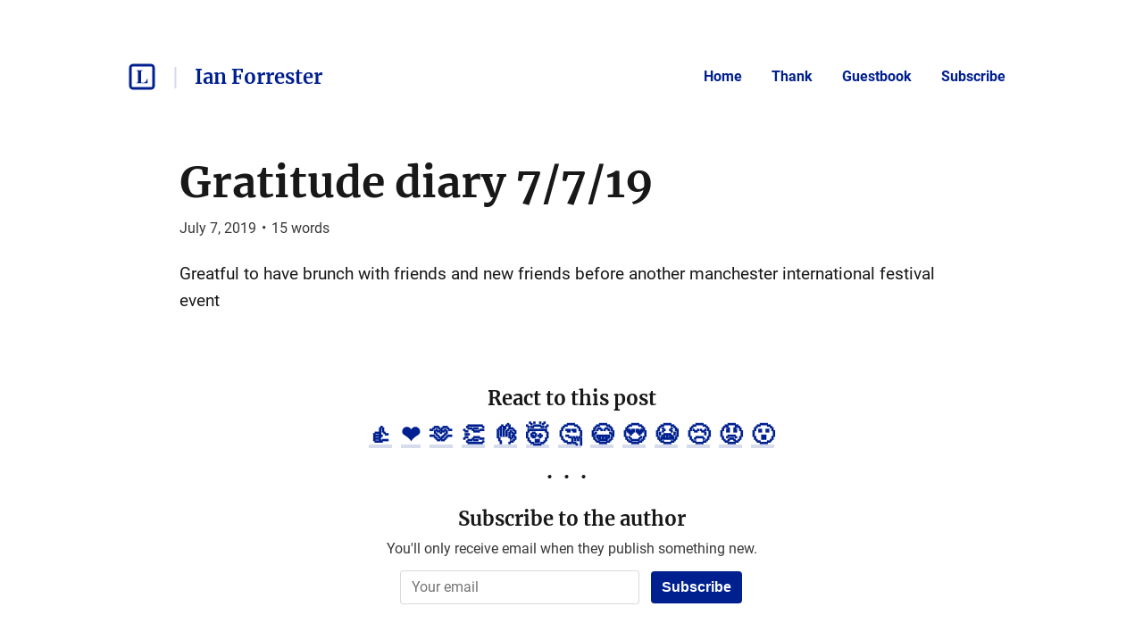

--- FILE ---
content_type: text/html; charset=utf-8
request_url: https://listed.to/@cubicgarden/6796/gratitude-diary-7-7-19
body_size: 15148
content:
<!DOCTYPE html>
<html lang="en">
  <head>
    <meta name="csrf-param" content="authenticity_token" />
<meta name="csrf-token" content="Y2a8FmtxnYE06VgamRXWSuZDRwv8Qhin0duJntarM_hcuabHVxf1kd_L5OH8BSpwo4Oyq-6HVkqGwjsovi2gVA" />



    <title>Gratitude diary 7/7/19 | Ian Forrester — Senior Firestarter a...</title>
    <meta content="Greatful to have brunch with friends and new friends before another manchester international festival event
..." name="description"/>

      <link rel="canonical" href="https://listed.to/@cubicgarden/6796/gratitude-diary-7-7-19"/>

    <link rel="icon" type="image/png" href="https://pbs.twimg.com/profile_images/994187987364859904/MYusfV5n_400x400.jpg" sizes="250x250" />
    <link rel="icon" type="image/png" href="https://s3.amazonaws.com/sn-listed/letters/v2/fav/I.png" sizes="32x32" />
    <link rel="apple-touch-icon" type="image/png" href="https://pbs.twimg.com/profile_images/994187987364859904/MYusfV5n_400x400.jpg" sizes="250x250" />
    <link rel="apple-touch-icon-precomposed" type="image/png" href="https://pbs.twimg.com/profile_images/994187987364859904/MYusfV5n_400x400.jpg" sizes="250x250" />
    <link rel="shortcut icon" type="image/png" href="https://s3.amazonaws.com/sn-listed/letters/v2/fav/I.png" sizes="32x32" />
    <!-- Apple -->
    <meta content="Gratitude diary 7/7/19 | Ian Forrester — Senior Firestarter a..." name="apple-mobile-web-app-title"/>
    <meta content="Gratitude diary 7/7/19 | Ian Forrester — Senior Firestarter a..." name="application-name"/>

    <meta name="viewport" content="width=device-width, initial-scale=1">

    <!-- Twitter -->
    <meta content="Greatful to have brunch with friends and new friends before another manchester international festival event
..." name="twitter:description"/>
    <meta content="Gratitude diary 7/7/19 | Ian Forrester — Senior Firestarter a..." name="twitter:title"/>
    <meta content="@standardnotes" name="twitter:site"/>

    <meta content="summary" name="twitter:card"/>
    <meta name="twitter:image" content="https://pbs.twimg.com/profile_images/994187987364859904/MYusfV5n_400x400.jpg">

    <!-- Facebook -->
    <meta name="og:image" content="https://pbs.twimg.com/profile_images/994187987364859904/MYusfV5n_400x400.jpg">
    <meta content="Gratitude diary 7/7/19 | Ian Forrester — Senior Firestarter a..." name="og:title"/>
    <meta content="Gratitude diary 7/7/19 | Ian Forrester — Senior Firestarter a..." name="og:description"/>

    <link rel="stylesheet" media="all" href="/assets/application-753928f4b83e998d3d52ea707104e6ef0aee44a9225af983f565bae5d8c04dfa.css" data-turbolinks-track="reload" />
    <script src="/assets/stylekit-0bf041b5f310185d3964fc7f056dc42581ab71405ab4169407054ab5b232724b.js" data-turbolinks-track="reload"></script>



    <link rel="stylesheet" media="all" href="/packs/css/clientRegistration-65fe33c1.chunk.css" data-turbolinks-track="reload" defer="defer" />
    <script src="/packs/runtime~clientRegistration.js" data-turbolinks-track="reload" defer="defer"></script>
<script src="/packs/npm.babel.bundle.js" data-turbolinks-track="reload" defer="defer"></script>
<script src="/packs/npm.axios.bundle.js" data-turbolinks-track="reload" defer="defer"></script>
<script src="/packs/clientRegistration.bundle.js" data-turbolinks-track="reload" defer="defer"></script>



    <!-- Plausible -->
    <script defer data-domain="listed.to" src="https://plausible.standardnotes.com/js/plausible.js"></script>
    <!-- End Plausible Code -->

  </head>

  <body>
    <main id="main-container">
        
<div id="AuthorHeader-react-component-adf55580-e6f0-4520-9dfa-e582bc32cff5"><div class="page-header__container page-header__container--post" data-reactroot=""><div id="page-header"><div class="left"><div class="website-name"><a href="https://listed.to" class="listed-logo-link button button--no-fill" aria-label="Listed logo"><img src="/packs/media/assets/icons/ic-listed-a2f3c7f5bcf32941daa89a2d4758e8ff.svg" class="listed-logo" alt="Listed Logo"/></a></div><div class="author-name__container"><div class="author-name path-item"><a href="https://listed.to/@cubicgarden" class="button button--no-fill"><div class="h4">Ian Forrester</div></a></div></div></div><div class="right"><button class="button button--menu-icon" aria-label="Menu" aria-controls="navigation" type="button"></button><div class="pages-menu__container"><nav class="pages-menu author-pages-menu--desktop pages-menu--desktop"><a href="https://listed.to/@cubicgarden" class="button page-link button--no-fill">Home</a><a href="https://listed.to/@cubicgarden/tip" class="button page-link button--no-fill">Thank</a><a href="https://listed.to/@cubicgarden/guestbook" class="button page-link button--no-fill">Guestbook</a><a href="https://listed.to/@cubicgarden/subscribe" class="button page-link button--no-fill">Subscribe</a></nav></div></div></div><div class="pages-menu__container"><nav class="pages-menu pages-menu--mobile "><a href="https://listed.to/@cubicgarden" class="button page-link button--no-fill">Home</a><a href="https://listed.to/@cubicgarden/tip" class="button page-link button--no-fill">Thank</a><a href="https://listed.to/@cubicgarden/guestbook" class="button page-link button--no-fill">Guestbook</a><a href="https://listed.to/@cubicgarden/subscribe" class="button page-link button--no-fill">Subscribe</a></nav></div></div></div>
      <script type="application/json" class="js-react-on-rails-component" data-component-name="AuthorHeader" data-dom-id="AuthorHeader-react-component-adf55580-e6f0-4520-9dfa-e582bc32cff5">{"homeUrl":"https://listed.to","post":true,"isAccessoryPage":false,"author":{"bio":"Senior Firestarter at @BBCRD, ex @bbcbackstage, emergent tech expert, social geek, community wrangler \u0026 interested in the future of storytelling in new mediums","link":"http://www.cubicgarden.com","twitter":"cubicgarden","header_image_url":"","guestbook_disabled":false,"newsletter_disabled":false,"title":"Ian Forrester","url":"https://listed.to/@cubicgarden","last_word_count":8679,"personal_link":"http://www.cubicgarden.com","credentials":[{"id":19},{"id":20}]},"privatePost":false,"pages":[],"currentUrl":"https://listed.to/@cubicgarden/6796/gratitude-diary-7-7-19","blogPage":null}</script>
      



      <div id="content-container">
        
<script type="application/json" id="js-react-on-rails-context">{"railsEnv":"production","inMailer":false,"i18nLocale":"en","i18nDefaultLocale":"en","rorVersion":"11.3.0","rorPro":false,"href":"https://listed.to/@cubicgarden/6796/gratitude-diary-7-7-19","location":"/@cubicgarden/6796/gratitude-diary-7-7-19","scheme":"https","host":"listed.to","port":null,"pathname":"/@cubicgarden/6796/gratitude-diary-7-7-19","search":null,"httpAcceptLanguage":null,"serverSide":false}</script>
<div id="PostShow-react-component-781873cd-0393-4c0e-87bc-e6fca882e335"><div data-reactroot=""><div class="single-post-show"><div class="post-content "><div class="post-header"><h1 class="post-title h1"><a class="post-title" href="https://listed.to/@cubicgarden/6796/gratitude-diary-7-7-19">Gratitude diary 7/7/19</a></h1><p class="post-date p2">July 7, 2019<span class="post-date__separator">•</span><span>15<!-- --> words</span></p></div><div class="post-body p1"><p>Greatful to have brunch with friends and new friends before another manchester international festival event</p>
</div></div><div><div class="reaction-links"><div class="header h4">React to this post</div><a class="reaction-link" href="https://listed.to/authors/1351/posts/6796/reactions/new?reaction=👍">👍</a><a class="reaction-link" href="https://listed.to/authors/1351/posts/6796/reactions/new?reaction=❤️">❤️</a><a class="reaction-link" href="https://listed.to/authors/1351/posts/6796/reactions/new?reaction=🫶">🫶</a><a class="reaction-link" href="https://listed.to/authors/1351/posts/6796/reactions/new?reaction=👏">👏</a><a class="reaction-link" href="https://listed.to/authors/1351/posts/6796/reactions/new?reaction=👌">👌</a><a class="reaction-link" href="https://listed.to/authors/1351/posts/6796/reactions/new?reaction=🤯">🤯</a><a class="reaction-link" href="https://listed.to/authors/1351/posts/6796/reactions/new?reaction=🤔">🤔</a><a class="reaction-link" href="https://listed.to/authors/1351/posts/6796/reactions/new?reaction=😂">😂</a><a class="reaction-link" href="https://listed.to/authors/1351/posts/6796/reactions/new?reaction=😍">😍</a><a class="reaction-link" href="https://listed.to/authors/1351/posts/6796/reactions/new?reaction=😭">😭</a><a class="reaction-link" href="https://listed.to/authors/1351/posts/6796/reactions/new?reaction=😢">😢</a><a class="reaction-link" href="https://listed.to/authors/1351/posts/6796/reactions/new?reaction=😡">😡</a><a class="reaction-link" href="https://listed.to/authors/1351/posts/6796/reactions/new?reaction=😮">😮</a></div><hr/><div id="subscription-form"><label for="email" class="h4">Subscribe to the author</label><p class="sublabel p2">You&#x27;ll only receive email when they publish something new.</p><div><form><div><input type="email" id="email" class="text-field" placeholder="Your email" value=""/><button type="submit" class="button button--primary">Subscribe</button></div></form><div class="error-toast "><div class="error-toast__container"><div class="error-toast__toast"><p class="p2 error-toast__message"></p><button class="button error-toast__dismiss-button" type="button" aria-label="Close error toast"></button></div></div></div></div></div></div></div><div id="single-post-footer"><h3 class="more-from h3">More from <!-- -->Ian Forrester<div class="headline-separator"></div><a href="https://listed.to/@cubicgarden/all" class="all-posts">All posts</a></h3><div class="previous-next-container"><div class="previous card"><div class="post-content post-preview"><div class="post-header"><h5 class="post-title h5"><a class="post-title" href="https://listed.to/@cubicgarden/6769/gratitude-diary-6-7-19">Gratitude diary 6/7/19</a></h5><p class="post-date p3">July 6, 2019<span class="post-date__separator">•</span><span>13<!-- --> words</span></p></div><div class="post-body p2 post-preview-body">Greatful to experience new ideas around democracy at Manchester International Festival this morning
...</div><a class="block read-more-link" href="https://listed.to/@cubicgarden/6769/gratitude-diary-6-7-19">Read post</a></div></div><div class="next card"><div class="post-content post-preview"><div class="post-header"><h5 class="post-title h5"><a class="post-title" href="https://listed.to/@cubicgarden/6811/gratitude-diary-8-7-19">Gratitude diary 8/7/19</a></h5><p class="post-date p3">July 8, 2019<span class="post-date__separator">•</span><span>13<!-- --> words</span></p></div><div class="post-body p2 post-preview-body">Greatful my pacemaker device (DJ device) is still running over 10 years later
...</div><a class="block read-more-link" href="https://listed.to/@cubicgarden/6811/gratitude-diary-8-7-19">Read post</a></div></div></div></div><button class="button scroll-to-top__button " type="button"><div class="scroll-to-top__container"></div></button></div></div>
      <script type="application/json" class="js-react-on-rails-component" data-component-name="PostShow" data-dom-id="PostShow-react-component-781873cd-0393-4c0e-87bc-e6fca882e335">{"reactionLinks":[{"reaction":"👍","url":"https://listed.to/authors/1351/posts/6796/reactions/new?reaction=👍"},{"reaction":"❤️","url":"https://listed.to/authors/1351/posts/6796/reactions/new?reaction=❤️"},{"reaction":"🫶","url":"https://listed.to/authors/1351/posts/6796/reactions/new?reaction=🫶"},{"reaction":"👏","url":"https://listed.to/authors/1351/posts/6796/reactions/new?reaction=👏"},{"reaction":"👌","url":"https://listed.to/authors/1351/posts/6796/reactions/new?reaction=👌"},{"reaction":"🤯","url":"https://listed.to/authors/1351/posts/6796/reactions/new?reaction=🤯"},{"reaction":"🤔","url":"https://listed.to/authors/1351/posts/6796/reactions/new?reaction=🤔"},{"reaction":"😂","url":"https://listed.to/authors/1351/posts/6796/reactions/new?reaction=😂"},{"reaction":"😍","url":"https://listed.to/authors/1351/posts/6796/reactions/new?reaction=😍"},{"reaction":"😭","url":"https://listed.to/authors/1351/posts/6796/reactions/new?reaction=😭"},{"reaction":"😢","url":"https://listed.to/authors/1351/posts/6796/reactions/new?reaction=😢"},{"reaction":"😡","url":"https://listed.to/authors/1351/posts/6796/reactions/new?reaction=😡"},{"reaction":"😮","url":"https://listed.to/authors/1351/posts/6796/reactions/new?reaction=😮"}],"post":{"title":"Gratitude diary 7/7/19","unlisted":false,"created_at":"2019-07-07T21:19:40.000Z","word_count":15,"page":false,"author_name":null,"author_link":null,"author_relative_url":"https://listed.to/@cubicgarden/6796/gratitude-diary-7-7-19","preview_text":"Greatful to have brunch with friends and new friends before another manchester international festival event\n...","rendered_text":"\u003cp\u003eGreatful to have brunch with friends and new friends before another manchester international festival event\u003c/p\u003e\n","author":{"id":1351,"username":"cubicgarden","newsletter_disabled":false,"title":"Ian Forrester","url":"https://listed.to/@cubicgarden"}},"previous":{"title":"Gratitude diary 6/7/19","unlisted":false,"created_at":"2019-07-06T16:05:34.000Z","word_count":13,"page":false,"author_relative_url":"https://listed.to/@cubicgarden/6769/gratitude-diary-6-7-19","preview_text":"Greatful to experience new ideas around democracy at Manchester International Festival this morning\n...","rendered_text":"\u003cp\u003eGreatful to experience new ideas around democracy at Manchester International Festival this morning\u003c/p\u003e\n"},"next":{"title":"Gratitude diary 8/7/19","unlisted":false,"created_at":"2019-07-08T22:04:59.000Z","word_count":13,"page":false,"author_relative_url":"https://listed.to/@cubicgarden/6811/gratitude-diary-8-7-19","preview_text":"Greatful my pacemaker device (DJ device) is still running over 10 years later\n...","rendered_text":"\u003cp\u003eGreatful my pacemaker device (DJ device) is still running over 10 years later\u003c/p\u003e\n"},"subscribedToAuthor":null,"subscriptionForAuthor":null,"subscriptionSuccess":null}</script>
      


      </div>
      <div id="SharedFooter-react-component-6e964025-ecfd-47a5-a8e2-23b9ca6d63a3"><div id="footer" class="footer" data-reactroot=""><div class="footer__container"><p class="p3">Listed Blogging Platform</p><p class="p3">Copyright © <!-- -->2026<!-- --> <!-- -->Ian Forrester</p><p class="p3">Via<!-- --> <a href="https://standardnotes.com" target="_blank" rel="noopener noreferrer">Standard Notes</a></p></div></div></div>
      <script type="application/json" class="js-react-on-rails-component" data-component-name="SharedFooter" data-dom-id="SharedFooter-react-component-6e964025-ecfd-47a5-a8e2-23b9ca6d63a3">{"blogPage":null,"author":{"title":"Ian Forrester"},"privatePost":false}</script>
      


    </div>
  </main>
</html>


--- FILE ---
content_type: image/svg+xml
request_url: https://listed.to/packs/media/assets/icons/ic-listed-a2f3c7f5bcf32941daa89a2d4758e8ff.svg
body_size: 1642
content:
<svg width="24" height="24" viewBox="0 0 24 24" fill="none" xmlns="http://www.w3.org/2000/svg">
<path fill-rule="evenodd" clip-rule="evenodd" d="M5.14276 4.3199H18.857C19.3115 4.3199 19.6799 4.68831 19.6799 5.14276V18.857C19.6799 19.3115 19.3115 19.6799 18.857 19.6799H5.14276C4.68831 19.6799 4.3199 19.3115 4.3199 18.857V5.14276C4.3199 4.68831 4.68831 4.3199 5.14276 4.3199ZM2.3999 5.14276C2.3999 3.62792 3.62792 2.3999 5.14276 2.3999H18.857C20.3719 2.3999 21.5999 3.62792 21.5999 5.14276V18.857C21.5999 20.3719 20.3719 21.5999 18.857 21.5999H5.14276C3.62792 21.5999 2.3999 20.3719 2.3999 18.857V5.14276ZM11.7653 7.57956C11.9368 7.52533 12.2042 7.48917 12.5675 7.47109V7.1999C12.0125 7.22702 11.2204 7.24058 10.1913 7.24058C9.11161 7.24058 8.3145 7.22702 7.7999 7.1999V7.47109C8.13287 7.48917 8.37504 7.52533 8.52639 7.57956C8.68783 7.6338 8.79378 7.73776 8.84423 7.89143C8.90477 8.0451 8.93504 8.29369 8.93504 8.63719V15.3626C8.93504 15.7061 8.90477 15.9547 8.84423 16.1084C8.79378 16.262 8.68783 16.366 8.52639 16.4202C8.37504 16.4745 8.13287 16.5106 7.7999 16.5287V16.7999C8.88963 16.7728 10.5343 16.7592 12.734 16.7592C14.3585 16.7592 15.5138 16.7728 16.1999 16.7999C16.1293 16.2394 16.094 15.5253 16.094 14.6575C16.094 14.1694 16.1091 13.7717 16.1394 13.4643H15.7913C15.6399 14.3773 15.312 15.1095 14.8075 15.6609C14.3131 16.2123 13.7228 16.488 13.0367 16.488H12.295C12.0125 16.488 11.8057 16.4654 11.6745 16.4202C11.5534 16.375 11.4676 16.2892 11.4172 16.1626C11.3667 16.027 11.3415 15.8146 11.3415 15.5253V8.63719C11.3415 8.29369 11.3718 8.0451 11.4323 7.89143C11.4929 7.73776 11.6039 7.6338 11.7653 7.57956Z" fill="#00208f"/>
</svg>
